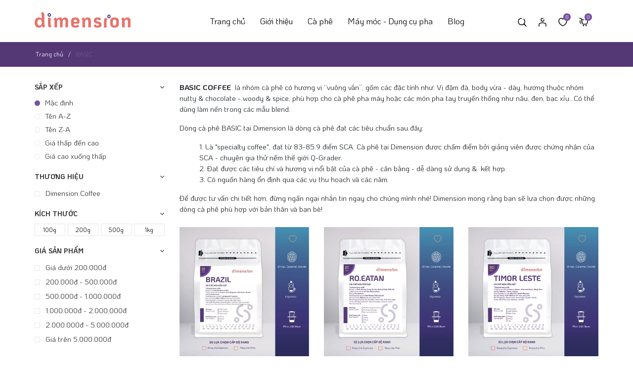

--- FILE ---
content_type: text/html; charset=utf-8
request_url: https://www.google.com/recaptcha/api2/aframe
body_size: 268
content:
<!DOCTYPE HTML><html><head><meta http-equiv="content-type" content="text/html; charset=UTF-8"></head><body><script nonce="MKvx-Mb-gVOpBN19-Ku5iw">/** Anti-fraud and anti-abuse applications only. See google.com/recaptcha */ try{var clients={'sodar':'https://pagead2.googlesyndication.com/pagead/sodar?'};window.addEventListener("message",function(a){try{if(a.source===window.parent){var b=JSON.parse(a.data);var c=clients[b['id']];if(c){var d=document.createElement('img');d.src=c+b['params']+'&rc='+(localStorage.getItem("rc::a")?sessionStorage.getItem("rc::b"):"");window.document.body.appendChild(d);sessionStorage.setItem("rc::e",parseInt(sessionStorage.getItem("rc::e")||0)+1);localStorage.setItem("rc::h",'1769902944760');}}}catch(b){}});window.parent.postMessage("_grecaptcha_ready", "*");}catch(b){}</script></body></html>

--- FILE ---
content_type: text/css
request_url: https://bizweb.dktcdn.net/100/448/698/themes/853286/assets/collections.scss.css?1712134827365
body_size: 2064
content:
.bread-crumb{margin-bottom:0 !important}.animated-background{animation-duration:1.25s;animation-fill-mode:forwards;animation-iteration-count:infinite;animation-timing-function:linear;background:#F6F6F6;background:linear-gradient(to right, #F6F6F6 8%, #F0F0F0 18%, #F6F6F6 33%);background-size:700px 104px;position:relative}.top-collections{background-color:#fff;padding:10px;border:1px solid #e8e8e8;border-radius:3px;margin-bottom:10px}.top-collections .title{font-size:25px;color:#000;font-weight:700}@media (max-width: 991px){.top-collections .title{font-size:18px;line-height:1.1;margin-bottom:10px}}@media (max-width: 767px){.top-collections .title{text-align:center}}@media (min-width: 768px){.category-products .products-view-grid{padding-top:10px}}.category-products .products-view-grid .pagination{justify-content:center}.category-products .products-view-grid .item_product_main{position:relative;background:#fff;margin-bottom:20px}@media (max-width: 767px){.category-products .products-view-grid .item_product_main{margin-bottom:14px}}.category-products .products-view-grid .item_product_main .image_thumb{height:272px}@media (max-width: 1024px){.category-products .products-view-grid .item_product_main .image_thumb{height:220px}}@media (max-width: 991px){.category-products .products-view-grid .item_product_main .image_thumb{height:220px}}@media (max-width: 767px){.category-products .products-view-grid .item_product_main .image_thumb{height:250px}}@media (max-width: 668px){.category-products .products-view-grid .item_product_main .image_thumb{height:250px}}@media (max-width: 569px){.category-products .products-view-grid .item_product_main .image_thumb{height:265px}}@media (max-width: 480px){.category-products .products-view-grid .item_product_main .image_thumb{height:210px}}@media (max-width: 425px){.category-products .products-view-grid .item_product_main .image_thumb{height:183px}}@media (max-width: 376px){.category-products .products-view-grid .item_product_main .image_thumb{height:158px}}@media (max-width: 321px){.category-products .products-view-grid .item_product_main .image_thumb{height:130px}}.category-products .products-view-grid .item_product_main .image_thumb img{width:auto !important;max-height:100%;position:absolute;top:0;bottom:0;left:0;right:0;margin:auto}.category-products .fix-pag .pagination{justify-content:center;padding:0;margin:0;list-style:none}@media (max-width: 991px){.left-content{position:fixed;width:256px;background:#fff;top:0 !important;bottom:0;right:0;padding:15px;overflow:auto;z-index:100000;visibility:hidden;-webkit-transition:all 0.35s ease;-o-transition:all 0.35s ease;transition:all 0.35s ease;-webkit-transform:translateX(100%);-ms-transform:translateX(100%);-o-transform:translateX(100%);transform:translateX(100%);border-radius:0;border:initial}.left-content.openf{visibility:visible;-webkit-transform:translateX(0);-ms-transform:translateX(0);-o-transform:translateX(0);transform:translateX(0)}}.left-content .aside-filter{position:sticky;top:0}.left-content .aside-filter .aside-hidden-mobile .filter-container::-webkit-scrollbar-track{border-radius:3px;background-color:#f7f8fa}.left-content .aside-filter .aside-hidden-mobile .filter-container::-webkit-scrollbar{width:6px}.left-content .aside-filter .aside-hidden-mobile .filter-container::-webkit-scrollbar-thumb{border-radius:3px;background-color:#e0e0e0}.left-content .aside-filter .aside-hidden-mobile .filter-container .aside-item{padding-bottom:15px}.left-content .aside-filter .aside-hidden-mobile .filter-container .aside-item:last-child{border-bottom:none}.left-content .aside-filter .aside-hidden-mobile .filter-container .aside-item .aside-title{font-size:14px;color:#333;text-transform:uppercase;font-weight:700;margin-bottom:10px;position:relative;cursor:pointer;padding-right:25px}.left-content .aside-filter .aside-hidden-mobile .filter-container .aside-item .aside-title .nd-svg{height:20px !important;position:absolute;right:0;top:0;text-align:center;line-height:20px;transition:all 0.5s}.left-content .aside-filter .aside-hidden-mobile .filter-container .aside-item .aside-title.active .nd-svg{transform:rotate(180deg);-webkit-transform:rotate(180deg);-moz-transform:rotate(180deg);-o-transform:rotate(180deg);-os-transform:rotate(180deg)}.left-content .aside-filter .aside-hidden-mobile .filter-container .aside-item .aside-content ul li label{font-size:15px;color:#333}.left-content .aside-filter .aside-hidden-mobile .filter-container .aside-item .aside-content ul li label:hover{color:#7553a2}.left-content .aside-filter .aside-hidden-mobile .filter-container .aside-item .aside-content ul li label:hover input+.fa:before{border-color:#7553a2}.left-content .aside-filter .aside-hidden-mobile .filter-container .tag-size .aside-content ul{display:flex;flex-wrap:wrap;margin:0 -2.5px}.left-content .aside-filter .aside-hidden-mobile .filter-container .tag-size .aside-content ul .filter-item{flex:0 0 auto;width:25%;padding:0 2.5px;margin-bottom:2px}.left-content .aside-filter .aside-hidden-mobile .filter-container .tag-size .aside-content ul .filter-item span.span-tag{display:flex;border:solid 1px #E7E7E7;height:25px;text-align:center;align-items:center;justify-content:center;font-size:12px;color:#000}.left-content .aside-filter .aside-hidden-mobile .filter-container .tag-size .aside-content ul .filter-item--check-box input:checked+.span-tag{color:#7553a2;border-color:#7553a2}.left-content .aside-filter .aside-hidden-mobile .filter-container .tag-size .aside-content ul .filter-item--check-box:hover .span-tag{color:#7553a2;border-color:#7553a2}.left-content .aside-filter .aside-hidden-mobile .filter-container .filter-sort ul li{margin-bottom:5px}.left-content .aside-filter .aside-hidden-mobile .filter-container .filter-sort ul li a{font-size:15px;color:#333;display:block}.left-content .aside-filter .aside-hidden-mobile .filter-container .filter-sort ul li a i{height:11px !important;width:11px;border:solid 1px #E7E7E7;display:inline-block;margin-right:10px;border-radius:100%;top:1px;position:relative}.left-content .aside-filter .aside-hidden-mobile .filter-container .filter-sort ul li.active a i{background:#7553a2;border-color:#7553a2}.left-content .aside-filter .aside-hidden-mobile .filter-container .filter-sort ul li:hover a{color:#7553a2}.left-content .aside-filter .aside-hidden-mobile .filter-container .filter-sort ul li:hover a i{border-color:#7553a2}.cate-content{position:relative;margin-top:30px;margin-bottom:30px}.fix-nof{padding-top:10px;padding-left:10px;margin-bottom:10px;padding-right:10px}.filter-container{margin-bottom:0px}@media (max-width: 767px){.filter-container{padding:0}}.filter-group{margin-bottom:0px}.filter-group ul{max-height:290px;overflow-y:auto;margin:0;padding:0;list-style:none}.filter-group ul::-webkit-scrollbar{width:1px;background:#f0f0f0}.filter-group ul::-webkit-scrollbar-thumb{background:#7553a2}.filter-group-title{display:block;font-size:em(18px);margin-bottom:10px}.filter-item{margin:0;cursor:pointer;line-height:27px}.filter-item *{color:#6c757d;cursor:pointer;font-size:em(14px);font-weight:normal}.filter-item.color{min-width:20px;display:inline-block}.filter-item.color a,.filter-item.color label{width:100%;height:100%;display:inline-block;font-size:0}.filter-item.color .fa{width:29px;height:29px;background:#333;border-radius:50%;position:relative}.filter-item.color .fa:before{display:none}.filter-item.color input:checked+.fa:before{display:block;content:"";width:10px;height:10px !important;position:absolute;left:10px;top:10px;border:initial;border-radius:50%;background-size:cover;background-image:url(//bizweb.dktcdn.net/100/448/698/themes/853286/assets/check-symbol.svg?1710144012453);background-color:initial !important}.filter-item.color input:checked+.fa.trang:before{background-image:url(//bizweb.dktcdn.net/100/448/698/themes/853286/assets/check-symbol-black.png?1710144012453)}.filter-item--green *:hover{color:#f26765}.filter-item--green *:hover input+.fa:before{border-color:#f26765}.filter-item--check-box input{display:none}.filter-item--check-box .fa{margin-right:4px;width:14px;position:relative;display:inline-block}.filter-item--check-box input+.fa:before{content:"";margin-right:5px;font-size:18px;border:solid 1px #E7E7E7;line-height:40px;position:absolute;top:-10px;height:11px !important;width:11px}.filter-item--check-box input:checked+.fa:after{content:"";color:#fff;position:absolute;width:11px;height:11px;line-height:9px;top:-8px;font-size:12px;left:0}.filter-item--check-box input:checked+.fa:before{border-color:#7553a2;background:#7553a2}.aside-banner{margin-top:20px}.aside-banner a{display:block;overflow:hidden}.aside-banner a img{transition:all 0.5s}.aside-banner a:hover img{transform:scale(1.05)}@media (max-width: 991px){#open-filters{color:#fff;background-color:#f26765;position:fixed;right:0;top:35% !important;width:40px;height:40px;line-height:40px;text-align:center;cursor:pointer;border-radius:20px 0px 0px 20px;z-index:99999;font-size:18px;-webkit-transition:all 0.35s ease;-o-transition:all 0.35s ease;transition:all 0.35s ease;background-image:url(//bizweb.dktcdn.net/100/448/698/themes/853286/assets/icon-filter-bg.png?1710144012453);background-size:20px;background-repeat:no-repeat;background-position:center}#open-filters.openf{right:256px;background-image:url(//bizweb.dktcdn.net/100/448/698/themes/853286/assets/icon-filter-close-bg.png?1710144012453)}#open-filters span{display:none}}


--- FILE ---
content_type: text/css
request_url: https://bizweb.dktcdn.net/100/448/698/themes/853286/assets/font.scss.css?1712134827365
body_size: -48
content:
@font-face{font-family:'montserrat';src:url(//bizweb.dktcdn.net/100/448/698/themes/853286/assets/montserrat-regular.ttf?1710144012453);font-weight:400;font-display:swap}@font-face{font-family:'montserrat';src:url(//bizweb.dktcdn.net/100/448/698/themes/853286/assets/montserrat-semibold.ttf?1710144012453);font-weight:600;font-display:swap}
